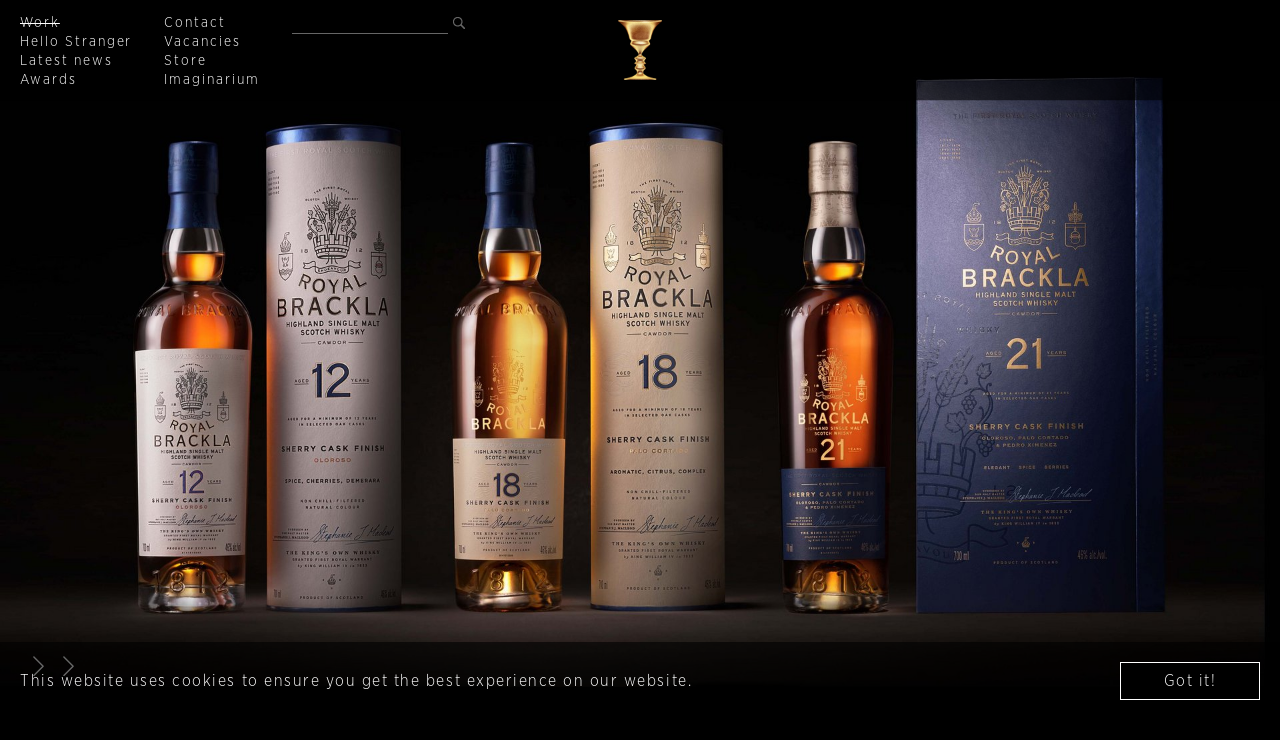

--- FILE ---
content_type: text/html; charset=utf-8
request_url: https://www.strangerandstranger.com/work/royal-brackla-scotch-whisky
body_size: 15757
content:
<!DOCTYPE html>
<html dir="ltr" lang="en-uk">
<head>

<meta charset="utf-8">
<!-- 
	Based on the TYPO3 Bootstrap Package by Benjamin Kott - https://www.bootstrap-package.com/

	This website is powered by TYPO3 - inspiring people to share!
	TYPO3 is a free open source Content Management Framework initially created by Kasper Skaarhoj and licensed under GNU/GPL.
	TYPO3 is copyright 1998-2026 of Kasper Skaarhoj. Extensions are copyright of their respective owners.
	Information and contribution at https://typo3.org/
-->


<link rel="shortcut icon" href="/typo3conf/ext/stranger_stranger/Resources/Public/Icons/favicon.ico" type="image/vnd.microsoft.icon">
<title>Royal Brackla Scotch Whisky packaging and branding by Stranger &amp; Stranger - Stranger and Stranger</title>
<meta http-equiv="x-ua-compatible" content="IE=edge" />
<meta name="generator" content="TYPO3 CMS" />
<meta name="description" content="We're Stranger &amp; Stranger. We create sexy drinks packaging and brands that people can't put down. Take a look at what we do. Don't fit in, stand out™" />
<meta name="viewport" content="width=device-width, initial-scale=1, minimum-scale=1" />
<meta name="robots" content="INDEX, FOLLOW" />
<meta property="og:title" content="Royal Brackla Scotch Whisky packaging and branding by Stranger &amp; Stranger" />
<meta property="og:description" content="Royal Brackla, based in the Cawdor Estate, became the first Scotch to ever receive a royal warrant. So what better way to show such an incredible heritage, make it regal and stand tall." />
<meta name="twitter:card" content="summary" />
<meta name="twitter:title" content="Royal Brackla Scotch Whisky packaging and branding by Stranger &amp; Stranger" />
<meta name="twitter:description" content="Royal Brackla, based in the Cawdor Estate, became the first Scotch to ever receive a royal warrant. So what better way to show such an incredible heritage, make it regal and stand tall." />
<meta name="apple-mobile-web-app-capable" content="no" />
<meta name="google" content="notranslate" />

<link rel="stylesheet" type="text/css" href="/typo3temp/assets/compressed/frontend.min-3f1d9e73dc48f7ede53665354619ed08.css?1742491129" media="all">
<link rel="stylesheet" type="text/css" href="/typo3temp/assets/compressed/theme-c3c237a7efec2983331701cc90523cd9217f7bdef7cced9eb835635d38699023-c067181072e5877cc77674953c46d515.css?1764926098" media="all">
<link rel="stylesheet" type="text/css" href="https://unpkg.com/swiper/swiper-bundle.min.css" media="all">
<link rel="stylesheet" type="text/css" href="/typo3temp/assets/compressed/f32c82e3a8-8631cf2e210fb83199f94de5d76fc69d.css?1736794328" media="all">


<script src="/typo3temp/assets/compressed/modernizr.min-df5c731b4e92e9876f58e80bdc2ffe63.js?1742491129" async="async"></script>

<script>
/*<![CDATA[*/
/*TS_inlineJS*/

        initJS = [];
        let vh = window.innerHeight * 0.01;
        document.documentElement.style.setProperty('--vh', `${vh}px`);
        window.addEventListener('resize', () => {
          let vh = window.innerHeight * 0.01;
          document.documentElement.style.setProperty('--vh', `${vh}px`);
        });


/*]]>*/
</script>

<!-- Google Tag Manager -->
<script>(function(w,d,s,l,i){w[l]=w[l]||[];w[l].push({'gtm.start':
new Date().getTime(),event:'gtm.js'});var f=d.getElementsByTagName(s)[0],
j=d.createElement(s),dl=l!='dataLayer'?'&l='+l:'';j.async=true;j.src=
'https://www.googletagmanager.com/gtm.js?id='+i+dl;f.parentNode.insertBefore(j,f);
})(window,document,'script','dataLayer','GTM-585G9KC');</script>
<!-- End Google Tag Manager -->    <!--favicon-->
        <link rel="apple-touch-icon" sizes="180x180" href="/typo3conf/ext/stranger_stranger/Resources/Public/Icons/apple-touch-icon.png">
        <link rel="icon" type="image/png" sizes="32x32" href="/typo3conf/ext/stranger_stranger/Resources/Public/Icons/favicon-32x32.png">
        <link rel="icon" type="image/png" sizes="16x16" href="/typo3conf/ext/stranger_stranger/Resources/Public/Icons/favicon-16x16.png">
        <link rel="manifest" href="/typo3conf/ext/stranger_stranger/Resources/Public/Icons/site.webmanifest">
        <link rel="shortcut icon" href="/typo3conf/ext/stranger_stranger/Resources/Public/Icons/favicon.ico">
        <meta name="msapplication-TileColor" content="#090c09">
        <meta name="msapplication-config" content="/typo3conf/ext/stranger_stranger/Resources/Public/Icons/browserconfig.xml">
        <meta name="theme-color" content="#090c09">
        <meta name="google-site-verification" content="_3oApiJ5RZD1i0lxWgLABEGQUG3OzJ5W-AxsfSHvYq8" />
    <!--end favicon-->
<link rel="canonical" href="https://www.strangerandstranger.com/work/royal-brackla-scotch-whisky"/>

<script>WebFontConfig={"custom":{"urls":["\/typo3conf\/ext\/bootstrap_package\/Resources\/Public\/Fonts\/bootstrappackageicon.min.css"],"families":["BootstrapPackageIcon"]},"timeout":1000};(function(d){var wf=d.createElement('script'),s=d.scripts[0];wf.src='/typo3conf/ext/bootstrap_package/Resources/Public/Contrib/webfontloader/webfontloader.js';wf.async=false;s.parentNode.insertBefore(wf,s);})(document);</script>
</head>
<body id="p207" class="page-207 pagelevel-2 language-0 backendlayout-simple layout-default">
<!-- Google Tag Manager (noscript) -->
<noscript><iframe src="https://www.googletagmanager.com/ns.html?id=GTM-585G9KC"
height="0" width="0" style="display:none;visibility:hidden"></iframe></noscript>
<!-- End Google Tag Manager (noscript) -->
<div id="top"></div><div class="body-bg body-bg-top "><div id="cookieconsent"><span data-cookieconsent-setting="cookie.expiryDays" data-cookieconsent-value="365"></span><span data-cookieconsent-setting="content.header" data-cookieconsent-value="Cookies used on the website!"></span><span data-cookieconsent-setting="content.message" data-cookieconsent-value="This website uses cookies to ensure you get the best experience on our website."></span><span data-cookieconsent-setting="content.dismiss" data-cookieconsent-value="Got it!"></span><span data-cookieconsent-setting="content.allow" data-cookieconsent-value="Allow cookies"></span><span data-cookieconsent-setting="content.deny" data-cookieconsent-value="Decline"></span><span data-cookieconsent-setting="content.link" data-cookieconsent-value="Learn more"></span><span data-cookieconsent-setting="content.href" data-cookieconsent-value=""></span><span data-cookieconsent-setting="layout" data-cookieconsent-value="basic"></span><span data-cookieconsent-setting="type" data-cookieconsent-value="info"></span><span data-cookieconsent-setting="position" data-cookieconsent-value="bottom"></span><span data-cookieconsent-setting="revokable" data-cookieconsent-value="0"></span><span data-cookieconsent-setting="static" data-cookieconsent-value="0"></span><span data-cookieconsent-setting="location" data-cookieconsent-value="0"></span><span data-cookieconsent-setting="law.countryCode" data-cookieconsent-value=""></span><span data-cookieconsent-setting="law.regionalLaw" data-cookieconsent-value="1"></span></div><a class="sr-only sr-only-focusable" href="#page-content"><span>Skip to main content</span></a><header id="page-header" class="bp-page-header navbar navbar-mainnavigation navbar-inverse  navbar-transition navbar-has-image navbar-top
    navbar-fixed-top
"><div class="container-fluid"><nav id="mainnavigation" class="collapse navbar-collapse  w-100 order-1 order-lg-0"><ul class="navbar-nav"><li class="nav-item active"><a href="/" id="nav-item-68"
                       class="nav-link"  title="Work"><span class="nav-link-text">Work</span></a></li><li class="nav-item"><a href="/hello-stranger" id="nav-item-23"
                       class="nav-link"  title="Hello Stranger"><span class="nav-link-text">Hello Stranger</span></a></li><li class="nav-item"><a href="/latest-news" id="nav-item-40"
                       class="nav-link"  title="Latest news"><span class="nav-link-text">Latest news</span></a></li><li class="nav-item"><a href="/awards" id="nav-item-5"
                       class="nav-link"  title="Awards"><span class="nav-link-text">Awards</span></a></li><li class="nav-item"><a href="/contact" id="nav-item-6"
                       class="nav-link"  title="Contact"><span class="nav-link-text">Contact</span></a></li><li class="nav-item"><a href="/vacancies" id="nav-item-267"
                       class="nav-link"  title="Vacancies"><span class="nav-link-text">Vacancies</span></a></li><li class="nav-item"><a href="https://www.strangerstuff.com/" id="nav-item-66"
                       class="nav-link"  title="Store"><span class="nav-link-text">Store</span></a></li><li class="nav-item"><a href="/imaginarium" id="nav-item-476"
                       class="nav-link"  title="Imaginarium"><span class="nav-link-text">Imaginarium</span></a></li><li class="nav-item search-li"><form method="get" id="form_kesearch_searchfield" name="form_kesearch_searchfield" action="/search/"><input type="text" id="ke_search_searchfield_sword" name="tx_kesearch_pi1[sword]" placeholder="" /><button type="submit" id="ke_search_searchfield_submit" alt="Find"><svg version="1.1" xmlns="http://www.w3.org/2000/svg" width="1024" height="1024" viewBox="0 0 1024 1024"><title></title><path fill="#fff" d="M611.073 684.076c-50.704 36.132-112.746 57.382-179.751 57.382-171.26 0-310.094-138.834-310.094-310.094s138.834-310.094 310.094-310.094c171.26 0 310.094 138.834 310.094 310.094 0 67.005-21.251 129.044-57.382 179.751l203.743 203.743c20.072 20.072 19.905 52.189-0.006 72.1l-0.855 0.855c-19.86 19.86-52.192 19.917-72.1 0.006l-203.743-203.743zM431.322 668.494c130.964 0 237.13-106.166 237.13-237.13s-106.166-237.13-237.13-237.13c-130.964 0-237.13 106.166-237.13 237.13s106.166 237.13 237.13 237.13v0z"></path></svg></button></form></form></li></ul></nav><div class="d-flex w-100 order-0"><div class="w-100"><button class="navbar-toggler collapsed" type="button" data-toggle="collapse" data-target="#mainnavigation" aria-expanded="false"
                        aria-label="Toggle navigation">
                    Menu
                </button></div><a class="navbar-brand  text-center w-100 navbar-brand-image" title="Stranger &amp;amp; Stranger" href="/"><img class="navbar-brand-logo-normal" src="/typo3conf/ext/stranger_stranger/Resources/Public/Images/Chalice.png" alt="Stranger &amp;amp; Stranger" height="90"
                             width="66"><img class="navbar-brand-logo-inverted" src="/typo3conf/ext/stranger_stranger/Resources/Public/Images/Chalice.png" alt="Stranger &amp;amp; Stranger"
                                 height="90" width="66"></a><div class="w-100"></div></div><span class="w-100"><div class="locations"><a href="/contact">
                    London
                    New York
                    San Francisco
                </a></div></span></div></header><div id="page-content" class="bp-page-content main-section"><!--TYPO3SEARCH_begin--><div class="frame-layout-0"><a id="c843"></a><div id="carousel-843" class="swiper-container carousel carousel-fullscreen carousel-fade"><!-- Additional required wrapper --><div class="swiper-wrapper"><div class="swiper-slide item active carousel-item-type carousel-item-type-background_image"
                         data-itemno="0" style="
                        background-color: #333333;
                    "><div class="carousel-backgroundimage-container"><div id="carousel-backgroundimage-843-751" class="carousel-backgroundimage"><style>#carousel-backgroundimage-843-751 { background-image: url('/fileadmin/_processed_/d/a/csm_royal_brackla_new_2_4341846ff7.jpg'); } @media (min-width: 576px) { #carousel-backgroundimage-843-751 { background-image: url('/fileadmin/_processed_/d/a/csm_royal_brackla_new_2_d0dffd60c3.jpg'); } } @media (min-width: 768px) { #carousel-backgroundimage-843-751 { background-image: url('/fileadmin/_processed_/d/a/csm_royal_brackla_new_2_1f3ce2446b.jpg'); } } @media (min-width: 992px) { #carousel-backgroundimage-843-751 { background-image: url('/fileadmin/_processed_/d/a/csm_royal_brackla_new_2_3f06cfee5c.jpg'); } } @media (min-width: 1200px) { #carousel-backgroundimage-843-751 { background-image: url('/fileadmin/_processed_/d/a/csm_royal_brackla_new_2_2ef1d677ad.jpg'); } } </style></div></div><div class="carousel-content"></div></div><div class="swiper-slide item carousel-item-type carousel-item-type-background_image"
                         data-itemno="1" style="
                        background-color: #333333;
                    "><div class="carousel-backgroundimage-container"><div id="carousel-backgroundimage-843-752" class="carousel-backgroundimage"><style>#carousel-backgroundimage-843-752 { background-image: url('/fileadmin/_processed_/a/7/csm_royal_brackla_new_3_5a28468093.jpg'); } @media (min-width: 576px) { #carousel-backgroundimage-843-752 { background-image: url('/fileadmin/_processed_/a/7/csm_royal_brackla_new_3_5383ca210a.jpg'); } } @media (min-width: 768px) { #carousel-backgroundimage-843-752 { background-image: url('/fileadmin/_processed_/a/7/csm_royal_brackla_new_3_b4f432cc4f.jpg'); } } @media (min-width: 992px) { #carousel-backgroundimage-843-752 { background-image: url('/fileadmin/_processed_/a/7/csm_royal_brackla_new_3_540863f7fd.jpg'); } } @media (min-width: 1200px) { #carousel-backgroundimage-843-752 { background-image: url('/fileadmin/_processed_/a/7/csm_royal_brackla_new_3_ffe8a8c6f1.jpg'); } } </style></div></div><div class="carousel-content"></div></div><div class="swiper-slide item carousel-item-type carousel-item-type-background_image"
                         data-itemno="2" style="
                        background-color: #333333;
                    "><div class="carousel-backgroundimage-container"><div id="carousel-backgroundimage-843-753" class="carousel-backgroundimage"><style>#carousel-backgroundimage-843-753 { background-image: url('/fileadmin/_processed_/0/a/csm_royal_brackla_new_4_1420b2f6d2.jpg'); } @media (min-width: 576px) { #carousel-backgroundimage-843-753 { background-image: url('/fileadmin/_processed_/0/a/csm_royal_brackla_new_4_5bc539af4d.jpg'); } } @media (min-width: 768px) { #carousel-backgroundimage-843-753 { background-image: url('/fileadmin/_processed_/0/a/csm_royal_brackla_new_4_032592b75c.jpg'); } } @media (min-width: 992px) { #carousel-backgroundimage-843-753 { background-image: url('/fileadmin/_processed_/0/a/csm_royal_brackla_new_4_3f0fc34710.jpg'); } } @media (min-width: 1200px) { #carousel-backgroundimage-843-753 { background-image: url('/fileadmin/_processed_/0/a/csm_royal_brackla_new_4_09064a2c49.jpg'); } } </style></div></div><div class="carousel-content"></div></div><div class="swiper-slide item carousel-item-type carousel-item-type-background_image"
                         data-itemno="3" style="
                        background-color: #333333;
                    "><div class="carousel-backgroundimage-container"><div id="carousel-backgroundimage-843-754" class="carousel-backgroundimage"><style>#carousel-backgroundimage-843-754 { background-image: url('/fileadmin/_processed_/4/1/csm_royal_brackla_new_5_4bc6ba87ab.jpg'); } @media (min-width: 576px) { #carousel-backgroundimage-843-754 { background-image: url('/fileadmin/_processed_/4/1/csm_royal_brackla_new_5_251546d980.jpg'); } } @media (min-width: 768px) { #carousel-backgroundimage-843-754 { background-image: url('/fileadmin/_processed_/4/1/csm_royal_brackla_new_5_07abf090e1.jpg'); } } @media (min-width: 992px) { #carousel-backgroundimage-843-754 { background-image: url('/fileadmin/_processed_/4/1/csm_royal_brackla_new_5_93c7db5a74.jpg'); } } @media (min-width: 1200px) { #carousel-backgroundimage-843-754 { background-image: url('/fileadmin/_processed_/4/1/csm_royal_brackla_new_5_3f27e514e3.jpg'); } } </style></div></div><div class="carousel-content"></div></div></div><!--            <div class="swiper-pagination"></div>--><div class="swiper-button-prev"></div><div class="swiper-button-next"></div><div class="swiper-scrollbar"></div></div><script>
            initJS.push(function(){
                var uid = '#carousel-' + 843;
                var swiper = new Swiper(uid, {
                    effect: 'fade',
                    loop:  1,
                    // pagination: {
                    //     el: '.swiper-pagination',
                    //     type: 'fraction',
                    // },
                    navigation: {
                        nextEl: '.swiper-button-next',
                        prevEl: '.swiper-button-prev',
                    },
                });
            });
        </script></div><div class="section section-default"><div id="c847" class="frame frame-default frame-type-text frame-layout-31 frame-background-none frame-no-backgroundimage frame-space-before-none frame-space-after-none"><div class="frame-container"><div class="frame-inner"><header class="frame-header"><h1 class="element-header "><span>Royal Brackla Scotch Whisky</span></h1></header><p>Royal Brackla, based in the Cawdor Estate, became the first Scotch to ever receive a royal warrant. So what better way to show such an incredible heritage, make it regal and stand tall.</p></div></div></div><div id="c846" class="frame frame-default frame-type-menu_pages frame-layout-21 frame-background-none frame-no-backgroundimage frame-space-before-none frame-space-after-none"><div class="frame-container"><div class="frame-inner"><header class="frame-header"><h4 class="element-header "><span>More Scotch Whisky brands</span></h4></header><div id="carousel-846" class="swiper-container carousel-case-studies"><div class="swiper-wrapper"><div class="postlist__post swiper-slide"><a href="/work/invergordon-scotch-whisky"><img class="img-case" src="/fileadmin/_processed_/1/f/csm_invergordon_1_2d773c3066.jpg" width="600" height="600" alt="" /></a><h2 class="postlist__posttitle" itemprop="name"><a href="/work/invergordon-scotch-whisky">Invergordon Scotch Whisky</a></h2><a href="/work/invergordon-scotch-whisky" class="link-arrow-p"><p class="postlist__postdescription" itemprop="description">Our packaging and branding for this new range from Invergordon reflects the unique 1960s character of the&hellip;</p></a></div><div class="postlist__post swiper-slide"><a href="/work/aberfeldy-scotch-whisky"><img class="img-case" src="/fileadmin/_processed_/8/0/csm_aberfeldy_goldtin_1x1_116c03025b.jpg" width="600" height="600" alt="" /></a><h2 class="postlist__posttitle" itemprop="name"><a href="/work/aberfeldy-scotch-whisky">Aberfeldy Scotch Whisky</a></h2><a href="/work/aberfeldy-scotch-whisky" class="link-arrow-p"><p class="postlist__postdescription" itemprop="description">A before and after that restores Aberfeldy’s Scotch credentials with a liquid gold strategy.</p></a></div><div class="postlist__post swiper-slide"><a href="/work/arran-scotch-whisky"><img class="img-case" src="/fileadmin/_processed_/1/4/csm_arran_2_0be8766f0c.jpg" width="600" height="600" alt="" /></a><h2 class="postlist__posttitle" itemprop="name"><a href="/work/arran-scotch-whisky">Arran Scotch Whisky</a></h2><a href="/work/arran-scotch-whisky" class="link-arrow-p"><p class="postlist__postdescription" itemprop="description">With a unique shaped island, a pair of nesting eagles and mountain waterfalls, all the inspirational element&hellip;</p></a></div><div class="postlist__post swiper-slide"><a href="/work/aultmore-scotch-whisky"><img class="img-case" src="/fileadmin/_processed_/3/5/csm_aultmore_21_2_59d625f294.jpg" width="600" height="600" alt="" /></a><h2 class="postlist__posttitle" itemprop="name"><a href="/work/aultmore-scotch-whisky">Aultmore Scotch Whisky</a></h2><a href="/work/aultmore-scotch-whisky" class="link-arrow-p"><p class="postlist__postdescription" itemprop="description">A rare Speyside malt known locally as “a nip of the Buckie Road”. The distillery’s water filters down through&hellip;</p></a></div><div class="postlist__post swiper-slide"><a href="/work/compass-box-stranger-stranger-collaboration-scotch-whisky"><img class="img-case" src="/fileadmin/_processed_/4/f/csm_cb_s_s_collaboration_4_2529860370.jpg" width="600" height="600" alt="" /></a><h2 class="postlist__posttitle" itemprop="name"><a href="/work/compass-box-stranger-stranger-collaboration-scotch-whisky">Compass Box Stranger &amp; Stranger Collaboration Scotch Whisky</a></h2><a href="/work/compass-box-stranger-stranger-collaboration-scotch-whisky" class="link-arrow-p"><p class="postlist__postdescription" itemprop="description">We’ve been doing Compass Box labels for a decade so John Glaser created a special expression to celebrate.
</p></a></div><div class="postlist__post swiper-slide"><a href="/work/compass-box-spice-tree-scotch-whisky"><img class="img-case" src="/fileadmin/_processed_/6/f/csm_cb_spice_tree_2_a30ae2bbf5.jpg" width="600" height="600" alt="" /></a><h2 class="postlist__posttitle" itemprop="name"><a href="/work/compass-box-spice-tree-scotch-whisky">Compass Box Spice Tree Scotch Whisky</a></h2><a href="/work/compass-box-spice-tree-scotch-whisky" class="link-arrow-p"><p class="postlist__postdescription" itemprop="description">Compass Box are the bad boys of Scotch Whisky making and run by a true maverick who pushes the boundaries of&hellip;</p></a></div><div class="postlist__post swiper-slide"><a href="/work/compass-box-the-general-scotch-whisky"><img class="img-case" src="/fileadmin/_processed_/7/7/csm_Compass-Box-General-2x1_9f984fd075.jpg" width="600" height="600" alt="" /></a><h2 class="postlist__posttitle" itemprop="name"><a href="/work/compass-box-the-general-scotch-whisky">Compass Box The General Scotch Whisky</a></h2><a href="/work/compass-box-the-general-scotch-whisky" class="link-arrow-p"><p class="postlist__postdescription" itemprop="description">The General is Compass Box’s heavyweight icon whisky. A long, long time ago two parcels of scotch were blended&hellip;</p></a></div><div class="postlist__post swiper-slide"><a href="/work/compass-box-menagerie"><img class="img-case" src="/fileadmin/_processed_/d/2/csm_menagerie_2_cf13a5bb94.jpg" width="600" height="600" alt="" /></a><h2 class="postlist__posttitle" itemprop="name"><a href="/work/compass-box-menagerie">Compass Box Menagerie</a></h2><a href="/work/compass-box-menagerie" class="link-arrow-p"><p class="postlist__postdescription" itemprop="description">Exactly that, a diverse collection of Scotch malt whiskies – from the wilder side.</p></a></div><div class="postlist__post swiper-slide"><a href="/work/craigellachie-scotch-whisky"><img class="img-case" src="/fileadmin/_processed_/5/2/csm_craigellachie51_3_c8477a0782.jpg" width="600" height="600" alt="" /></a><h2 class="postlist__posttitle" itemprop="name"><a href="/work/craigellachie-scotch-whisky">Craigellachie Scotch Whisky</a></h2><a href="/work/craigellachie-scotch-whisky" class="link-arrow-p"><p class="postlist__postdescription" itemprop="description">Steadfastly still using worm tubs to this day (snaking copper condensers) to add sulphurous ballast to the&hellip;</p></a></div><div class="postlist__post swiper-slide"><a href="/work/glenglassaugh-scotch-whisky"><img class="img-case" src="/fileadmin/_processed_/0/8/csm_glenglassaugh_1_7103d209d9.jpg" width="600" height="600" alt="" /></a><h2 class="postlist__posttitle" itemprop="name"><a href="/work/glenglassaugh-scotch-whisky">Glenglassaugh Scotch Whisky</a></h2><a href="/work/glenglassaugh-scotch-whisky" class="link-arrow-p"><p class="postlist__postdescription" itemprop="description">The true Coastal Malt collection with a reimagined bespoke bottle, branding and gift cartons to reflect the&hellip;</p></a></div><div class="postlist__post swiper-slide"><a href="/work/dewars-scotch-whisky"><img class="img-case" src="/fileadmin/_processed_/7/3/csm_dewars_double-1x1_b7ebc7080a.jpg" width="600" height="600" alt="" /></a><h2 class="postlist__posttitle" itemprop="name"><a href="/work/dewars-scotch-whisky">Dewar&#039;s Scotch Whisky</a></h2><a href="/work/dewars-scotch-whisky" class="link-arrow-p"><p class="postlist__postdescription" itemprop="description">Dewar’s is known for its pioneering blending process of double ageing and pursuit of smoothness. What better&hellip;</p></a></div><div class="postlist__post swiper-slide"><a href="/work/woodsman-scotch-whisky"><img class="img-case" src="/fileadmin/_processed_/4/6/csm_woodsman_1_889a979798.jpg" width="600" height="600" alt="" /></a><h2 class="postlist__posttitle" itemprop="name"><a href="/work/woodsman-scotch-whisky">Woodsman Scotch Whisky</a></h2><a href="/work/woodsman-scotch-whisky" class="link-arrow-p"><p class="postlist__postdescription" itemprop="description">Not your everyday ‘traditional’ Scotch NPD, a category disrupter with a wood-driven flavour character.</p></a></div><div class="postlist__post swiper-slide"><a href="/work/woolf-drinks-scotch-whisky"><img class="img-case" src="/fileadmin/_processed_/7/8/csm_woolf001_2_6c0d2fc4ca.jpg" width="600" height="600" alt="" /></a><h2 class="postlist__posttitle" itemprop="name"><a href="/work/woolf-drinks-scotch-whisky">Woolf Drinks Scotch Whisky</a></h2><a href="/work/woolf-drinks-scotch-whisky" class="link-arrow-p"><p class="postlist__postdescription" itemprop="description">With sharp instincts and a deep desire to hunt down the very best single casks this brand is no wolf in&hellip;</p></a></div><div class="postlist__post swiper-slide"><a href="/work/isle-of-raasay-scotch-whisky"><img class="img-case" src="/fileadmin/_processed_/2/0/csm_isle_of_raasay1_c6721c5a4f.jpg" width="600" height="600" alt="" /></a><h2 class="postlist__posttitle" itemprop="name"><a href="/work/isle-of-raasay-scotch-whisky">Isle of Raasay Scotch Whisky</a></h2><a href="/work/isle-of-raasay-scotch-whisky" class="link-arrow-p"><p class="postlist__postdescription" itemprop="description">Pioneering whisky from a pioneering island distillery. A bespoke bottle and a brand visual identity that&hellip;</p></a></div><div class="postlist__post swiper-slide"><a href="/work/whyte-mackay-50-year-old-scotch-whisky"><img class="img-case" src="/fileadmin/_processed_/7/3/csm_w_m_50yo_4_d45c79cf68.jpg" width="600" height="600" alt="" /></a><h2 class="postlist__posttitle" itemprop="name"><a href="/work/whyte-mackay-50-year-old-scotch-whisky">Whyte &amp; Mackay 50 Year Old – Rare Edition Scotch Whisky</a></h2><a href="/work/whyte-mackay-50-year-old-scotch-whisky" class="link-arrow-p"><p class="postlist__postdescription" itemprop="description">Rare, because this bottle was not available for sale, it was only available for competition winners to&hellip;</p></a></div><div class="postlist__post swiper-slide"><a href="/work/compass-box-no-name-3-scotch-whisky"><img class="img-case" src="/fileadmin/_processed_/c/7/csm_cb_no_name_3_2_924ce18a9b.jpg" width="600" height="600" alt="" /></a><h2 class="postlist__posttitle" itemprop="name"><a href="/work/compass-box-no-name-3-scotch-whisky">Compass Box No Name #3 Scotch Whisky</a></h2><a href="/work/compass-box-no-name-3-scotch-whisky" class="link-arrow-p"><p class="postlist__postdescription" itemprop="description">The third in the No Name series, this is rock opera where aromas approach and recede, rise and fall.
</p></a></div><div class="postlist__post swiper-slide"><a href="/work/compass-box-vellichor-scotch-whisky"><img class="img-case" src="/fileadmin/_processed_/9/2/csm_vellichor_1_ab00a09866.jpg" width="600" height="600" alt="" /></a><h2 class="postlist__posttitle" itemprop="name"><a href="/work/compass-box-vellichor-scotch-whisky">Compass Box Vellichor Scotch Whisky</a></h2><a href="/work/compass-box-vellichor-scotch-whisky" class="link-arrow-p"><p class="postlist__postdescription" itemprop="description">’Vellichor, noun - the scent of second-hand bookshops’. Whiskies, like old books, contain their own stories.</p></a></div><div class="postlist__post swiper-slide"><a href="/work/compass-box-ultramarine"><img class="img-case" src="/fileadmin/_processed_/9/6/csm_cb_ultramarine_1_177eb76bb6.jpg" width="600" height="600" alt="" /></a><h2 class="postlist__posttitle" itemprop="name"><a href="/work/compass-box-ultramarine">Compass Box Ultramarine</a></h2><a href="/work/compass-box-ultramarine" class="link-arrow-p"><p class="postlist__postdescription" itemprop="description">The first of a quartet of extinct blends from Compass Box. The name and flavour profile alludes to a deluxe&hellip;</p></a></div><div class="postlist__post swiper-slide"><a href="/work/lagg-scotch-whisky"><img class="img-case" src="/fileadmin/_processed_/d/f/csm_lagg_3_fc59d7e9b0.jpg" width="600" height="600" alt="" /></a><h2 class="postlist__posttitle" itemprop="name"><a href="/work/lagg-scotch-whisky">Lagg Scotch Whisky</a></h2><a href="/work/lagg-scotch-whisky" class="link-arrow-p"><p class="postlist__postdescription" itemprop="description">From the small Isle of Arran, one island with two distilleries and two big flavour profiles. Lagg is the new&hellip;</p></a></div><div class="postlist__post swiper-slide"><a href="/work/compass-box-art-and-decadence-scotch-whisky"><img class="img-case" src="/fileadmin/_processed_/5/7/csm_artanddecadence_2_ee232da151.jpg" width="600" height="600" alt="" /></a><h2 class="postlist__posttitle" itemprop="name"><a href="/work/compass-box-art-and-decadence-scotch-whisky">Compass Box Art and Decadence Scotch Whisky</a></h2><a href="/work/compass-box-art-and-decadence-scotch-whisky" class="link-arrow-p"><p class="postlist__postdescription" itemprop="description">Limited edition packaging for the latest range addition from Compass Box. Celebrating the art of complex&hellip;</p></a></div><div class="postlist__post swiper-slide"><a href="/work/scapa-scotch-whisky"><img class="img-case" src="/fileadmin/_processed_/0/e/csm_scapa_8_59f722ec4e.jpg" width="600" height="600" alt="" /></a><h2 class="postlist__posttitle" itemprop="name"><a href="/work/scapa-scotch-whisky">Scapa Scotch Whisky</a></h2><a href="/work/scapa-scotch-whisky" class="link-arrow-p"><p class="postlist__postdescription" itemprop="description">A whisky shaped by the raw, untamed elements of Orkney and crafted with intention on the shores of Scapa Flow.&hellip;</p></a></div></div><div class="swiper-button-prev"></div><div class="swiper-button-next"></div></div><script>
                    initJS.push(function(){
                        var uid = '#carousel-' + 846;
                        console.log(uid);
                        var swiper846 = new Swiper(uid, {
                            slidesPerView: 1,
                            spaceBetween: 0,
                            loop: false,
                            navigation: {
                                nextEl: '.swiper-button-next',
                                prevEl: '.swiper-button-prev',
                            },
                            breakpoints: {
                                640: {
                                    slidesPerView: 1,
                                    spaceBetween: 0,
                                },
                                768: {
                                    slidesPerView: 3,
                                    spaceBetween: 0,
                                },
                                1024: {
                                    slidesPerView: 4,
                                    spaceBetween: 0,
                                }
                            },
                            on: {
                                init: function() {
                                    checkArrow846(this);
                                },
                                resize: function () {
                                    checkArrow846(this);
                                }
                            }
                        });
                        function checkArrow846(swiper) {
                            var $swiperPrev = $('#carousel-846').find('.swiper-button-prev');
                            var $swiperNext = $('#carousel-846').find('.swiper-button-next');
                            if ( window.innerWidth < 1024  ) {
                                if(swiper.slides.length >2 )
                                {
                                    console.log(1);
                                    $swiperPrev.show();
                                    $swiperNext.show();
                                }
                                else {
                                    $swiperPrev.hide();
                                    $swiperNext.hide();
                                }
                            } else {
                                if(swiper.slides.length >4)
                                {
                                    $swiperPrev.show();
                                    $swiperNext.show();
                                    console.log(3);
                                }
                                else {
                                    $swiperPrev.hide();
                                    $swiperNext.hide();
                                    console.log(4);
                                }
                            }
                        }
                    });
                </script></div></div></div></div><!--TYPO3SEARCH_end--></div><footer id="page-footer" class="bp-page-footer"><section class="section footer-section footer-section-meta"><div class="frame frame-background-none frame-space-before-none frame-space-after-none"><div class="frame-container"><div class="row"><div class="col-12 col-md-6 offset-md-3"><div class="slogan">
                            DON’T FIT IN. STAND OUT. ™
<!--                            <svg xmlns="http://www.w3.org/2000/svg" viewBox="0 0 875.8 44.5">--><!--                                <path d="M0 .6h10.2C20.7.6 28 8.3 28 19.4v.4c0 11.2-7.3 18.9-17.8 18.9H0V.6zm2.7 2.5v33.1h7.4c9.1 0 15.1-6.7 15.1-16.3v-.4c0-9.6-6-16.4-15.2-16.4H2.7zm41.2 16.8v-.4C43.9 8.4 50.4 0 60 0s16 8.3 16 19.4v.4c0 11.1-6.5 19.5-16 19.5-9.6 0-16.1-8.3-16.1-19.4zm29.3 0v-.4c0-9.8-5.7-17-13.3-17-7.7 0-13.3 7.1-13.3 16.9v.4c0 9.8 5.7 17 13.3 17 7.7 0 13.3-7.2 13.3-16.9zM93.7.6h2.6l21.9 32.8V.6h2.6v38.1h-2.2L96.3 5.1v33.6h-2.6V.6zm44.7 9c2.3-1.1 3.1-2.3 2.9-4.4h-1.5V.6h3.5v4c0 3.4-1.2 5.1-4.4 6.4l-.5-1.4zm31.5-6.5h-11.1V.6h25v2.5h-11.2v35.6h-2.7V3.1zm54-2.5h22.5v2.5h-19.7v15.7h17.7v2.5h-17.7v17.4H224V.6h-.1zm38.8 0h2.7v38.1h-2.7V.6zm30 2.5h-11.1V.6h25v2.5h-11.2v35.6h-2.7V3.1zM347.1.6h2.7v38.1h-2.7V.6zm22.1 0h2.6l21.9 32.8V.6h2.6v38.1h-2.2L371.8 5.1v33.6h-2.6V.6zm44.4 42.5c2.3-1.1 3.1-2.3 2.9-4.4H415v-4.6h3.5v4c0 3.4-1.2 5.1-4.4 6.4l-.5-1.4zm44.3-9.2l1.8-2.1c3.4 3.2 6.7 4.9 11.2 4.9 5.1 0 8.6-3.2 8.6-7.3v-.1c0-3.6-1.7-5.9-9.2-8.5-8.3-3-10.9-6-10.9-10.9v-.2c0-5.4 4.6-9.6 11-9.6 4.4 0 7.8 1.3 11.1 4.1l-1.7 2.2c-3-2.7-6.1-3.8-9.5-3.8-5 0-8.2 3.1-8.2 6.9v.1c0 3.7 1.8 6 9.5 8.6 8.2 3 10.6 6.1 10.6 10.9v.1c0 5.8-4.8 10-11.4 10-4.9 0-9-1.6-12.9-5.3zm50.2-30.8H497V.6h25v2.5h-11.2v35.6h-2.7V3.1zM545.6.3h2.7l14.8 38.4h-2.9l-4-10.7h-18.7l-4 10.7h-2.8L545.6.3zm9.6 25.3l-8.3-21.9-8.4 21.9h16.7zm24-25h2.6l21.9 32.8V.6h2.6v38.1h-2.2L581.8 5.1v33.6h-2.6V.6zm46.5 0h10.2c10.5 0 17.8 7.7 17.8 18.8v.4c0 11.2-7.3 18.9-17.8 18.9h-10.2V.6zm2.7 2.5v33.1h7.4c9.1 0 15.1-6.7 15.1-16.3v-.4c0-9.6-6-16.4-15.2-16.4h-7.3zm65 16.8v-.4C693.4 8.4 700 0 709.5 0s16 8.3 16 19.4v.4c0 11.1-6.5 19.5-16 19.5s-16.1-8.3-16.1-19.4zm29.4 0v-.4c0-9.8-5.7-17-13.3-17-7.7 0-13.3 7.1-13.3 16.9v.4c0 9.8 5.7 17 13.3 17 7.7 0 13.3-7.2 13.3-16.9zm20 4.8V.6h2.7v23.9c0 7.8 4.1 12.2 10.8 12.2 6.5 0 10.6-4.1 10.6-12.1V.6h2.7v23.9c0 9.5-5.4 14.8-13.4 14.8s-13.4-5.3-13.4-14.6zm53.7-21.6h-11.1V.6h25v2.5h-11.2v35.6h-2.7V3.1zm54.8-.7h-4.7V.6h11.2v1.8h-4.6v15.1h-1.8V2.4h-.1zm9.9-1.8h2l5.3 9.5 5.3-9.5h2v16.9H874V3.9l-5.4 9.6h-.3L863 3.9v13.5h-1.8V.6z" fill="#fff"/>--><!--                            </svg>--></div></div><div class="col-12 col-lg-6 offset-lg-3 mt-5"><ul class="nav navbar"><li ><a  href="/" title="Home">
                                      Home
                                    </a></li><li ><a  href="/" title="Work">
                                    Work
                                    </a></li><li ><a  href="/hello-stranger" title="Hello Stranger">
                                    Hello Stranger
                                    </a></li><li ><a  href="/latest-news" title="Latest news">
                                    Latest news
                                    </a></li><li ><a  href="/awards" title="Awards">
                                    Awards
                                    </a></li><li ><a  href="/contact" title="Contact">
                                    Contact
                                    </a></li><li ><a  href="/vacancies" title="Vacancies">
                                    Vacancies
                                    </a></li><li ><a  href="https://www.strangerstuff.com/" title="Store">
                                    Store
                                    </a></li><li ><a  href="/imaginarium" title="Imaginarium">
                                    Imaginarium
                                    </a></li></ul><ul class="nav navbar"><li>©Stranger & Stranger 2026</li><li ><a  href="/sitemap" title="Sitemap">
                                    Sitemap
                                    </a></li><li ><a  href="/privacy" title="Privacy">
                                    Privacy
                                    </a></li><li ><a  href="/terms-of-use" title="Terms of Use">
                                    Terms of Use
                                    </a></li><li ><a  href="https://www.wisetiger.co.uk/stranger-and-stranger/" target="_blank" title="Website by Wisetiger">
                                    Website by Wisetiger
                                    </a></li></ul></div><div class="col-12 col-lg-3 socials"><a href="https://www.linkedin.com/company/stranger-&-stranger/" target="_blank" class="linkedin"><!-- Generated by IcoMoon.io --><svg version="1.1" xmlns="http://www.w3.org/2000/svg" width="512" height="512" viewBox="0 0 512 512"><title></title><path fill="#000" d="M192 192h88.553v45.391h1.266c12.32-22.097 42.479-45.391 87.421-45.391 93.473 0 110.76 58.188 110.76 133.867v154.133h-92.305v-136.639c0-32.592-0.667-74.513-48.014-74.513-48.074 0-55.41 35.493-55.41 72.146v139.006h-92.271v-288z"></path><path fill="#000" d="M32 192h96v288h-96v-288z"></path><path fill="#000" d="M128 112c0 26.51-21.49 48-48 48s-48-21.49-48-48c0-26.51 21.49-48 48-48s48 21.49 48 48z"></path></svg></a><a href="https://www.instagram.com/therealstrangerandstranger" target="_blank" class="instagram"><!-- Generated by IcoMoon.io --><svg version="1.1" xmlns="http://www.w3.org/2000/svg" width="512" height="512" viewBox="0 0 512 512"><title></title><path fill="#000" d="M256 46.096c68.384 0 76.464 0.256 103.424 1.488 17.136 0.208 33.472 3.456 48.56 9.184 21.408 8.48 38.784 25.856 47.376 47.648 5.616 14.688 8.848 31.008 9.072 48.064 1.232 27.040 1.488 35.12 1.488 103.504s-0.256 76.464-1.488 103.424c-0.208 17.136-3.456 33.472-9.184 48.56-8.48 21.408-25.856 38.784-47.648 47.376-14.688 5.616-31.008 8.848-48.064 9.072-27.040 1.232-35.12 1.488-103.504 1.488s-76.464-0.256-103.424-1.488c-17.136-0.208-33.472-3.456-48.56-9.184-21.408-8.48-38.784-25.856-47.376-47.648-5.616-14.688-8.848-31.008-9.072-48.064-1.232-27.040-1.488-35.12-1.488-103.504s0.256-76.464 1.488-103.424c0.208-17.136 3.456-33.472 9.184-48.56 8.48-21.408 25.856-38.784 47.648-47.376 14.688-5.616 31.008-8.848 48.064-9.072 27.040-1.232 35.12-1.488 103.504-1.488zM256 0c-69.536 0-78.224 0.256-105.52 1.584-22.432 0.432-43.744 4.752-63.44 12.288-33.248 13.104-60.064 39.92-73.296 73.568-7.408 19.312-11.728 40.608-12.16 62.864-1.312 27.488-1.584 36.176-1.584 105.712s0.256 78.224 1.584 105.52c0.432 22.432 4.752 43.744 12.288 63.44 13.104 33.248 39.92 60.064 73.568 73.296 19.296 7.408 40.592 11.744 62.832 12.24 27.52 1.232 36.208 1.504 105.744 1.504s78.224-0.256 105.52-1.488c22.448-0.512 43.744-4.848 63.456-12.368 33.232-13.104 60.048-39.92 73.28-73.568 7.408-19.296 11.728-40.608 12.16-62.864 1.312-27.488 1.584-36.176 1.584-105.712s-0.256-78.224-1.584-105.52c-0.432-22.432-4.752-43.744-12.288-63.44-13.104-33.248-39.92-60.064-73.568-73.296-19.296-7.408-40.608-11.728-62.864-12.16-27.488-1.312-36.176-1.584-105.712-1.584v0zM256 124.576c-0.016 0-0.032 0-0.048 0-72.608 0-131.472 58.864-131.472 131.472s58.864 131.472 131.472 131.472c72.608 0 131.472-58.864 131.472-131.472 0-0.016 0-0.032 0-0.048s0-0.016 0-0.032c0-72.576-58.832-131.392-131.392-131.392-0.016 0-0.016 0-0.032 0zM256 341.328c-47.136 0-85.328-38.208-85.328-85.328s38.208-85.328 85.328-85.328c47.136 0 85.328 38.208 85.328 85.328 0 0 0 0.016 0 0.016 0 47.12-38.192 85.312-85.312 85.312 0 0-0.016 0-0.016 0zM423.328 119.312c0 16.976-13.76 30.72-30.72 30.72s-30.72-13.76-30.72-30.72c0-16.976 13.76-30.72 30.72-30.72 0.032 0 0.064 0 0.096 0 0 0 0 0 0 0 16.912 0 30.624 13.712 30.624 30.624 0 0.032 0 0.064 0 0.096z"></path></svg></a><a href="https://www.facebook.com/StrangerAndStranger/" target="_blank" class="facebook"><!-- Generated by IcoMoon.io --><svg version="1.1" xmlns="http://www.w3.org/2000/svg" width="256" height="512" viewBox="0 0 256 512"><title></title><path fill="#000" d="M259.296 0.304h-81.68s-112.992-10.368-112.992 112.4v65.616h-64.528l0.304 66.512h63.824l0.4 266.976h85.968v-266.976h84.672l24.528-66.512h-108.8v-56.144c0-0.080 0-0.16 0-0.256 0-17.76 14.4-32.16 32.16-32.16 1.28 0 2.544 0.080 3.792 0.224l71.648-0.016z"></path></svg></a></div></div></div></div></section></footer><a class="scroll-top" title="Scroll to top" href="#top"><span class="scroll-top-icon"></span></a></div><!--        <a class="getintouch" href="/contact">Get in touch</a>-->
<script src="/typo3temp/assets/compressed/jquery.min-246d9f6a24f50974f036140b5bcbfa57.js?1742491129"></script>
<script src="/typo3temp/assets/compressed/popper.min-aa2cff3182df206e0d5e6b57860a61ac.js?1742491129"></script>
<script src="/typo3temp/assets/compressed/bootstrap.min-e2ec88b22a795ac9ba1785ccb980eb4b.js?1742491129"></script>
<script src="/typo3temp/assets/compressed/hammer.min-65d169ec0f2a475fdf1f68bf395a212e.js?1742491129"></script>
<script src="/typo3temp/assets/compressed/photoswipe.min-53a8183750e9f6f40520283ea6952640.js?1742491129"></script>
<script src="/typo3temp/assets/compressed/photoswipe-ui-default.min-7f703af9419aa0f248a88eaa28486f9c.js?1742491129"></script>
<script src="/typo3temp/assets/compressed/bootstrap.accordion.min-34eb3dc8588b3628bc18c15c44b635f1.js?1742491129"></script>
<script src="/typo3temp/assets/compressed/bootstrap.form.min-67a3bc0d8c13c131969bf8d54bb84c67.js?1742491129"></script>
<script src="/typo3temp/assets/compressed/bootstrap.swipe.min-e2e7a63d2c5dc36264536252e65254f0.js?1742491129"></script>
<script src="/typo3temp/assets/compressed/bootstrap.popover.min-1cf7c9795a356eb445fa527e89eb1b9e.js?1742491129"></script>
<script src="/typo3temp/assets/compressed/bootstrap.smoothscroll.min-2349111a1ebea2bd3b6216c3924ec4e5.js?1742491129"></script>
<script src="/typo3temp/assets/compressed/bootstrap.lightbox.min-f9e50a3374110b403f7e015747d8e61f.js?1742491129"></script>
<script src="/typo3temp/assets/compressed/bootstrap.navbar.min-73c732d625923c16704f91b777d013f2.js?1742491129"></script>
<script src="/typo3temp/assets/compressed/cookieconsent.min-45ad508d39d45722fa7d17450772fdf4.js?1742491129"></script>
<script src="/typo3temp/assets/compressed/bootstrap.cookieconsent.min-45d162b197bff35336a2ef36b3ed7c51.js?1742491129"></script>
<script src="https://unpkg.com/isotope-layout@3/dist/isotope.pkgd.min.js"></script>
<script src="https://unpkg.com/swiper/swiper-bundle.min.js"></script>
<script src="/typo3temp/assets/compressed/scripts-163e90316539edb8591478350a410bf0.js?1742491129"></script>
<script>
/*<![CDATA[*/
/*TS_inlineFooter*/
            $(document).ready(function() {
                for (var ix = 0; ix < initJS.length; ix++)
                    initJS[ix]();
            });!function(e,t){"object"==typeof exports&&"undefined"!=typeof module?module.exports=t():"function"==typeof define&&define.amd?define(t):e.AOS=t()}(this,function(){"use strict";var e="undefined"!=typeof window?window:"undefined"!=typeof global?global:"undefined"!=typeof self?self:{},t="Expected a function",n=NaN,o="[object Symbol]",i=/^\s+|\s+$/g,a=/^[-+]0x[0-9a-f]+$/i,r=/^0b[01]+$/i,c=/^0o[0-7]+$/i,s=parseInt,u="object"==typeof e&&e&&e.Object===Object&&e,d="object"==typeof self&&self&&self.Object===Object&&self,l=u||d||Function("return this")(),f=Object.prototype.toString,m=Math.max,p=Math.min,b=function(){return l.Date.now()};function v(e,n,o){var i,a,r,c,s,u,d=0,l=!1,f=!1,v=!0;if("function"!=typeof e)throw new TypeError(t);function y(t){var n=i,o=a;return i=a=void 0,d=t,c=e.apply(o,n)}function h(e){var t=e-u;return void 0===u||t>=n||t<0||f&&e-d>=r}function k(){var e=b();if(h(e))return x(e);s=setTimeout(k,function(e){var t=n-(e-u);return f?p(t,r-(e-d)):t}(e))}function x(e){return s=void 0,v&&i?y(e):(i=a=void 0,c)}function O(){var e=b(),t=h(e);if(i=arguments,a=this,u=e,t){if(void 0===s)return function(e){return d=e,s=setTimeout(k,n),l?y(e):c}(u);if(f)return s=setTimeout(k,n),y(u)}return void 0===s&&(s=setTimeout(k,n)),c}return n=w(n)||0,g(o)&&(l=!!o.leading,r=(f="maxWait"in o)?m(w(o.maxWait)||0,n):r,v="trailing"in o?!!o.trailing:v),O.cancel=function(){void 0!==s&&clearTimeout(s),d=0,i=u=a=s=void 0},O.flush=function(){return void 0===s?c:x(b())},O}function g(e){var t=typeof e;return!!e&&("object"==t||"function"==t)}function w(e){if("number"==typeof e)return e;if(function(e){return"symbol"==typeof e||function(e){return!!e&&"object"==typeof e}(e)&&f.call(e)==o}(e))return n;if(g(e)){var t="function"==typeof e.valueOf?e.valueOf():e;e=g(t)?t+"":t}if("string"!=typeof e)return 0===e?e:+e;e=e.replace(i,"");var u=r.test(e);return u||c.test(e)?s(e.slice(2),u?2:8):a.test(e)?n:+e}var y=function(e,n,o){var i=!0,a=!0;if("function"!=typeof e)throw new TypeError(t);return g(o)&&(i="leading"in o?!!o.leading:i,a="trailing"in o?!!o.trailing:a),v(e,n,{leading:i,maxWait:n,trailing:a})},h="Expected a function",k=NaN,x="[object Symbol]",O=/^\s+|\s+$/g,j=/^[-+]0x[0-9a-f]+$/i,E=/^0b[01]+$/i,N=/^0o[0-7]+$/i,z=parseInt,C="object"==typeof e&&e&&e.Object===Object&&e,A="object"==typeof self&&self&&self.Object===Object&&self,q=C||A||Function("return this")(),L=Object.prototype.toString,T=Math.max,M=Math.min,S=function(){return q.Date.now()};function D(e){var t=typeof e;return!!e&&("object"==t||"function"==t)}function H(e){if("number"==typeof e)return e;if(function(e){return"symbol"==typeof e||function(e){return!!e&&"object"==typeof e}(e)&&L.call(e)==x}(e))return k;if(D(e)){var t="function"==typeof e.valueOf?e.valueOf():e;e=D(t)?t+"":t}if("string"!=typeof e)return 0===e?e:+e;e=e.replace(O,"");var n=E.test(e);return n||N.test(e)?z(e.slice(2),n?2:8):j.test(e)?k:+e}var $=function(e,t,n){var o,i,a,r,c,s,u=0,d=!1,l=!1,f=!0;if("function"!=typeof e)throw new TypeError(h);function m(t){var n=o,a=i;return o=i=void 0,u=t,r=e.apply(a,n)}function p(e){var n=e-s;return void 0===s||n>=t||n<0||l&&e-u>=a}function b(){var e=S();if(p(e))return v(e);c=setTimeout(b,function(e){var n=t-(e-s);return l?M(n,a-(e-u)):n}(e))}function v(e){return c=void 0,f&&o?m(e):(o=i=void 0,r)}function g(){var e=S(),n=p(e);if(o=arguments,i=this,s=e,n){if(void 0===c)return function(e){return u=e,c=setTimeout(b,t),d?m(e):r}(s);if(l)return c=setTimeout(b,t),m(s)}return void 0===c&&(c=setTimeout(b,t)),r}return t=H(t)||0,D(n)&&(d=!!n.leading,a=(l="maxWait"in n)?T(H(n.maxWait)||0,t):a,f="trailing"in n?!!n.trailing:f),g.cancel=function(){void 0!==c&&clearTimeout(c),u=0,o=s=i=c=void 0},g.flush=function(){return void 0===c?r:v(S())},g},W=function(){};function P(e){e&&e.forEach(function(e){var t=Array.prototype.slice.call(e.addedNodes),n=Array.prototype.slice.call(e.removedNodes);if(function e(t){var n=void 0,o=void 0;for(n=0;n<t.length;n+=1){if((o=t[n]).dataset&&o.dataset.aos)return!0;if(o.children&&e(o.children))return!0}return!1}(t.concat(n)))return W()})}function Y(){return window.MutationObserver||window.WebKitMutationObserver||window.MozMutationObserver}var _={isSupported:function(){return!!Y()},ready:function(e,t){var n=window.document,o=new(Y())(P);W=t,o.observe(n.documentElement,{childList:!0,subtree:!0,removedNodes:!0})}},B=function(e,t){if(!(e instanceof t))throw new TypeError("Cannot call a class as a function")},F=function(){function e(e,t){for(var n=0;n<t.length;n++){var o=t[n];o.enumerable=o.enumerable||!1,o.configurable=!0,"value"in o&&(o.writable=!0),Object.defineProperty(e,o.key,o)}}return function(t,n,o){return n&&e(t.prototype,n),o&&e(t,o),t}}(),I=Object.assign||function(e){for(var t=1;t<arguments.length;t++){var n=arguments[t];for(var o in n)Object.prototype.hasOwnProperty.call(n,o)&&(e[o]=n[o])}return e},K=/(android|bb\d+|meego).+mobile|avantgo|bada\/|blackberry|blazer|compal|elaine|fennec|hiptop|iemobile|ip(hone|od)|iris|kindle|lge |maemo|midp|mmp|mobile.+firefox|netfront|opera m(ob|in)i|palm( os)?|phone|p(ixi|re)\/|plucker|pocket|psp|series(4|6)0|symbian|treo|up\.(browser|link)|vodafone|wap|windows ce|xda|xiino/i,G=/1207|6310|6590|3gso|4thp|50[1-6]i|770s|802s|a wa|abac|ac(er|oo|s\-)|ai(ko|rn)|al(av|ca|co)|amoi|an(ex|ny|yw)|aptu|ar(ch|go)|as(te|us)|attw|au(di|\-m|r |s )|avan|be(ck|ll|nq)|bi(lb|rd)|bl(ac|az)|br(e|v)w|bumb|bw\-(n|u)|c55\/|capi|ccwa|cdm\-|cell|chtm|cldc|cmd\-|co(mp|nd)|craw|da(it|ll|ng)|dbte|dc\-s|devi|dica|dmob|do(c|p)o|ds(12|\-d)|el(49|ai)|em(l2|ul)|er(ic|k0)|esl8|ez([4-7]0|os|wa|ze)|fetc|fly(\-|_)|g1 u|g560|gene|gf\-5|g\-mo|go(\.w|od)|gr(ad|un)|haie|hcit|hd\-(m|p|t)|hei\-|hi(pt|ta)|hp( i|ip)|hs\-c|ht(c(\-| |_|a|g|p|s|t)|tp)|hu(aw|tc)|i\-(20|go|ma)|i230|iac( |\-|\/)|ibro|idea|ig01|ikom|im1k|inno|ipaq|iris|ja(t|v)a|jbro|jemu|jigs|kddi|keji|kgt( |\/)|klon|kpt |kwc\-|kyo(c|k)|le(no|xi)|lg( g|\/(k|l|u)|50|54|\-[a-w])|libw|lynx|m1\-w|m3ga|m50\/|ma(te|ui|xo)|mc(01|21|ca)|m\-cr|me(rc|ri)|mi(o8|oa|ts)|mmef|mo(01|02|bi|de|do|t(\-| |o|v)|zz)|mt(50|p1|v )|mwbp|mywa|n10[0-2]|n20[2-3]|n30(0|2)|n50(0|2|5)|n7(0(0|1)|10)|ne((c|m)\-|on|tf|wf|wg|wt)|nok(6|i)|nzph|o2im|op(ti|wv)|oran|owg1|p800|pan(a|d|t)|pdxg|pg(13|\-([1-8]|c))|phil|pire|pl(ay|uc)|pn\-2|po(ck|rt|se)|prox|psio|pt\-g|qa\-a|qc(07|12|21|32|60|\-[2-7]|i\-)|qtek|r380|r600|raks|rim9|ro(ve|zo)|s55\/|sa(ge|ma|mm|ms|ny|va)|sc(01|h\-|oo|p\-)|sdk\/|se(c(\-|0|1)|47|mc|nd|ri)|sgh\-|shar|sie(\-|m)|sk\-0|sl(45|id)|sm(al|ar|b3|it|t5)|so(ft|ny)|sp(01|h\-|v\-|v )|sy(01|mb)|t2(18|50)|t6(00|10|18)|ta(gt|lk)|tcl\-|tdg\-|tel(i|m)|tim\-|t\-mo|to(pl|sh)|ts(70|m\-|m3|m5)|tx\-9|up(\.b|g1|si)|utst|v400|v750|veri|vi(rg|te)|vk(40|5[0-3]|\-v)|vm40|voda|vulc|vx(52|53|60|61|70|80|81|83|85|98)|w3c(\-| )|webc|whit|wi(g |nc|nw)|wmlb|wonu|x700|yas\-|your|zeto|zte\-/i,J=/(android|bb\d+|meego).+mobile|avantgo|bada\/|blackberry|blazer|compal|elaine|fennec|hiptop|iemobile|ip(hone|od)|iris|kindle|lge |maemo|midp|mmp|mobile.+firefox|netfront|opera m(ob|in)i|palm( os)?|phone|p(ixi|re)\/|plucker|pocket|psp|series(4|6)0|symbian|treo|up\.(browser|link)|vodafone|wap|windows ce|xda|xiino|android|ipad|playbook|silk/i,Q=/1207|6310|6590|3gso|4thp|50[1-6]i|770s|802s|a wa|abac|ac(er|oo|s\-)|ai(ko|rn)|al(av|ca|co)|amoi|an(ex|ny|yw)|aptu|ar(ch|go)|as(te|us)|attw|au(di|\-m|r |s )|avan|be(ck|ll|nq)|bi(lb|rd)|bl(ac|az)|br(e|v)w|bumb|bw\-(n|u)|c55\/|capi|ccwa|cdm\-|cell|chtm|cldc|cmd\-|co(mp|nd)|craw|da(it|ll|ng)|dbte|dc\-s|devi|dica|dmob|do(c|p)o|ds(12|\-d)|el(49|ai)|em(l2|ul)|er(ic|k0)|esl8|ez([4-7]0|os|wa|ze)|fetc|fly(\-|_)|g1 u|g560|gene|gf\-5|g\-mo|go(\.w|od)|gr(ad|un)|haie|hcit|hd\-(m|p|t)|hei\-|hi(pt|ta)|hp( i|ip)|hs\-c|ht(c(\-| |_|a|g|p|s|t)|tp)|hu(aw|tc)|i\-(20|go|ma)|i230|iac( |\-|\/)|ibro|idea|ig01|ikom|im1k|inno|ipaq|iris|ja(t|v)a|jbro|jemu|jigs|kddi|keji|kgt( |\/)|klon|kpt |kwc\-|kyo(c|k)|le(no|xi)|lg( g|\/(k|l|u)|50|54|\-[a-w])|libw|lynx|m1\-w|m3ga|m50\/|ma(te|ui|xo)|mc(01|21|ca)|m\-cr|me(rc|ri)|mi(o8|oa|ts)|mmef|mo(01|02|bi|de|do|t(\-| |o|v)|zz)|mt(50|p1|v )|mwbp|mywa|n10[0-2]|n20[2-3]|n30(0|2)|n50(0|2|5)|n7(0(0|1)|10)|ne((c|m)\-|on|tf|wf|wg|wt)|nok(6|i)|nzph|o2im|op(ti|wv)|oran|owg1|p800|pan(a|d|t)|pdxg|pg(13|\-([1-8]|c))|phil|pire|pl(ay|uc)|pn\-2|po(ck|rt|se)|prox|psio|pt\-g|qa\-a|qc(07|12|21|32|60|\-[2-7]|i\-)|qtek|r380|r600|raks|rim9|ro(ve|zo)|s55\/|sa(ge|ma|mm|ms|ny|va)|sc(01|h\-|oo|p\-)|sdk\/|se(c(\-|0|1)|47|mc|nd|ri)|sgh\-|shar|sie(\-|m)|sk\-0|sl(45|id)|sm(al|ar|b3|it|t5)|so(ft|ny)|sp(01|h\-|v\-|v )|sy(01|mb)|t2(18|50)|t6(00|10|18)|ta(gt|lk)|tcl\-|tdg\-|tel(i|m)|tim\-|t\-mo|to(pl|sh)|ts(70|m\-|m3|m5)|tx\-9|up(\.b|g1|si)|utst|v400|v750|veri|vi(rg|te)|vk(40|5[0-3]|\-v)|vm40|voda|vulc|vx(52|53|60|61|70|80|81|83|85|98)|w3c(\-| )|webc|whit|wi(g |nc|nw)|wmlb|wonu|x700|yas\-|your|zeto|zte\-/i;function R(){return navigator.userAgent||navigator.vendor||window.opera||""}var U=new(function(){function e(){B(this,e)}return F(e,[{key:"phone",value:function(){var e=R();return!(!K.test(e)&&!G.test(e.substr(0,4)))}},{key:"mobile",value:function(){var e=R();return!(!J.test(e)&&!Q.test(e.substr(0,4)))}},{key:"tablet",value:function(){return this.mobile()&&!this.phone()}},{key:"ie11",value:function(){return"-ms-scroll-limit"in document.documentElement.style&&"-ms-ime-align"in document.documentElement.style}}]),e}()),V=function(e,t){var n=void 0;return U.ie11()?(n=document.createEvent("CustomEvent")).initCustomEvent(e,!0,!0,{detail:t}):n=new CustomEvent(e,{detail:t}),document.dispatchEvent(n)},X=function(e){return e.forEach(function(e,t){return function(e,t){var n=e.options,o=e.position,i=e.node,a=(e.data,function(){e.animated&&(function(e,t){t&&t.forEach(function(t){return e.classList.remove(t)})}(i,n.animatedClassNames),V("aos:out",i),e.options.id&&V("aos:in:"+e.options.id,i),e.animated=!1)});n.mirror&&t>=o.out&&!n.once?a():t>=o.in?e.animated||(function(e,t){t&&t.forEach(function(t){return e.classList.add(t)})}(i,n.animatedClassNames),V("aos:in",i),e.options.id&&V("aos:in:"+e.options.id,i),e.animated=!0):e.animated&&!n.once&&a()}(e,window.pageYOffset)})},Z=function(e){for(var t=0,n=0;e&&!isNaN(e.offsetLeft)&&!isNaN(e.offsetTop);)t+=e.offsetLeft-("BODY"!=e.tagName?e.scrollLeft:0),n+=e.offsetTop-("BODY"!=e.tagName?e.scrollTop:0),e=e.offsetParent;return{top:n,left:t}},ee=function(e,t,n){var o=e.getAttribute("data-aos-"+t);if(void 0!==o){if("true"===o)return!0;if("false"===o)return!1}return o||n},te=function(e,t){return e.forEach(function(e,n){var o=ee(e.node,"mirror",t.mirror),i=ee(e.node,"once",t.once),a=ee(e.node,"id"),r=t.useClassNames&&e.node.getAttribute("data-aos"),c=[t.animatedClassName].concat(r?r.split(" "):[]).filter(function(e){return"string"==typeof e});t.initClassName&&e.node.classList.add(t.initClassName),e.position={in:function(e,t,n){var o=window.innerHeight,i=ee(e,"anchor"),a=ee(e,"anchor-placement"),r=Number(ee(e,"offset",a?0:t)),c=a||n,s=e;i&&document.querySelectorAll(i)&&(s=document.querySelectorAll(i)[0]);var u=Z(s).top-o;switch(c){case"top-bottom":break;case"center-bottom":u+=s.offsetHeight/2;break;case"bottom-bottom":u+=s.offsetHeight;break;case"top-center":u+=o/2;break;case"center-center":u+=o/2+s.offsetHeight/2;break;case"bottom-center":u+=o/2+s.offsetHeight;break;case"top-top":u+=o;break;case"bottom-top":u+=o+s.offsetHeight;break;case"center-top":u+=o+s.offsetHeight/2}return u+r}(e.node,t.offset,t.anchorPlacement),out:o&&function(e,t){window.innerHeight;var n=ee(e,"anchor"),o=ee(e,"offset",t),i=e;return n&&document.querySelectorAll(n)&&(i=document.querySelectorAll(n)[0]),Z(i).top+i.offsetHeight-o}(e.node,t.offset)},e.options={once:i,mirror:o,animatedClassNames:c,id:a}}),e},ne=function(){var e=document.querySelectorAll("[data-aos]");return Array.prototype.map.call(e,function(e){return{node:e}})},oe=[],ie=!1,ae={offset:120,delay:0,easing:"ease",duration:400,disable:!1,once:!1,mirror:!1,anchorPlacement:"top-bottom",startEvent:"DOMContentLoaded",animatedClassName:"aos-animate",initClassName:"aos-init",useClassNames:!1,disableMutationObserver:!1,throttleDelay:99,debounceDelay:50},re=function(){return document.all&&!window.atob},ce=function(){arguments.length>0&&void 0!==arguments[0]&&arguments[0]&&(ie=!0),ie&&(oe=te(oe,ae),X(oe),window.addEventListener("scroll",y(function(){X(oe,ae.once)},ae.throttleDelay)))},se=function(){if(oe=ne(),de(ae.disable)||re())return ue();ce()},ue=function(){oe.forEach(function(e,t){e.node.removeAttribute("data-aos"),e.node.removeAttribute("data-aos-easing"),e.node.removeAttribute("data-aos-duration"),e.node.removeAttribute("data-aos-delay"),ae.initClassName&&e.node.classList.remove(ae.initClassName),ae.animatedClassName&&e.node.classList.remove(ae.animatedClassName)})},de=function(e){return!0===e||"mobile"===e&&U.mobile()||"phone"===e&&U.phone()||"tablet"===e&&U.tablet()||"function"==typeof e&&!0===e()};return{init:function(e){return ae=I(ae,e),oe=ne(),ae.disableMutationObserver||_.isSupported()||(console.info('\n      aos: MutationObserver is not supported on this browser,\n      code mutations observing has been disabled.\n      You may have to call "refreshHard()" by yourself.\n    '),ae.disableMutationObserver=!0),ae.disableMutationObserver||_.ready("[data-aos]",se),de(ae.disable)||re()?ue():(document.querySelector("body").setAttribute("data-aos-easing",ae.easing),document.querySelector("body").setAttribute("data-aos-duration",ae.duration),document.querySelector("body").setAttribute("data-aos-delay",ae.delay),-1===["DOMContentLoaded","load"].indexOf(ae.startEvent)?document.addEventListener(ae.startEvent,function(){ce(!0)}):window.addEventListener("load",function(){ce(!0)}),"DOMContentLoaded"===ae.startEvent&&["complete","interactive"].indexOf(document.readyState)>-1&&ce(!0),window.addEventListener("resize",$(ce,ae.debounceDelay,!0)),window.addEventListener("orientationchange",$(ce,ae.debounceDelay,!0)),oe)},refresh:ce,refreshHard:se}});
AOS.init();

/*]]>*/
</script>

</body>
</html>

--- FILE ---
content_type: application/javascript
request_url: https://prism.app-us1.com/?a=476240327&u=https%3A%2F%2Fwww.strangerandstranger.com%2Fwork%2Froyal-brackla-scotch-whisky
body_size: 125
content:
window.visitorGlobalObject=window.visitorGlobalObject||window.prismGlobalObject;window.visitorGlobalObject.setVisitorId('2f4e21a8-1c78-4437-b631-02e185ff5756', '476240327');window.visitorGlobalObject.setWhitelistedServices('tracking', '476240327');

--- FILE ---
content_type: text/plain
request_url: https://www.google-analytics.com/j/collect?v=1&_v=j102&a=88855505&t=pageview&_s=1&dl=https%3A%2F%2Fwww.strangerandstranger.com%2Fwork%2Froyal-brackla-scotch-whisky&ul=en-us%40posix&dt=Royal%20Brackla%20Scotch%20Whisky%20packaging%20and%20branding%20by%20Stranger%20%26%20Stranger%20-%20Stranger%20and%20Stranger&sr=1280x720&vp=1280x720&_u=YADAAEABAAAAACAAI~&jid=1825541271&gjid=1699713305&cid=1333306632.1768585130&tid=UA-200694298-1&_gid=747117511.1768585131&_r=1&_slc=1&gtm=45He61e1n81585G9KCv847619147za200zd847619147&gcd=13l3l3l3l1l1&dma=0&tag_exp=103116026~103200004~104527906~104528501~104684208~104684211~105391253~115495939~115616986~115938465~115938469~116744867~116988316~117041587&z=1979737884
body_size: -577
content:
2,cG-X6Y10MW0TN

--- FILE ---
content_type: text/javascript; charset=utf-8
request_url: https://www.strangerandstranger.com/typo3temp/assets/compressed/scripts-163e90316539edb8591478350a410bf0.js?1742491129
body_size: 1234
content:
/*!
 * Stranger &amp; Stranger v1.0.0 (https://wisetiger.co.uk)
 * Copyright 2017-2021 Alex Mishyn
 * Licensed under the GPL-2.0-or-later license
 */

var scrollTimer=-1,filters={};function scrollFinished(){$("body").removeClass("scrolled")}function concatValues(e){var t="";for(var o in e)t+=e[o];return t}function checkCookie(e){for(var t=e+"=",o=document.cookie.split(";"),i=0;i<o.length;i++){for(var r=o[i];" "==r.charAt(0);)r=r.substring(1,r.length);if(0==r.indexOf(t))return r.substring(t.length,r.length)}return null}function createCookie(e,t,o){var i,r;r=o?((i=new Date).setTime(i.getTime()+24*o*60*60*1e3),"; expires="+i.toGMTString()):"",document.cookie=e+"="+t+r+"; path=/"}function readCookie(e){for(var t=e+"=",o=document.cookie.split(";"),i=0;i<o.length;i++){for(var r=o[i];" "==r.charAt(0);)r=r.substring(1,r.length);if(0==r.indexOf(t))return r.substring(t.length,r.length)}return null}function eraseCookie(e){createCookie(e,"",-1)}initJS.push(function(){-1!=navigator.userAgent.indexOf("Mac OS X")&&$("body").addClass("mac"),$("a[title]").hover(function(){$(this).attr("tooltip-data",$(this).attr("title")),$(this).removeAttr("title")},function(){$(this).attr("title",$(this).attr("tooltip-data")),$(this).removeAttr("tooltip-data")}),$(".dropdown-menu").find(".close").click(function(){$element=$(this).parent().parent().parent(),$element.removeClass("show"),$element.find("> .dropdown-toggle").attr("aria-expanded","false"),$element.find("> .dropdown-menu").removeClass("show")}),$(".js-scroll").click(function(){$(".slogan").fadeOut("slow"),$("#loaderscreen").slideUp("slow",function(){$("#loaderscreen").remove(),$(".body-bg").removeClass("topoff")})}),$(window).on("scroll",function(){var e=document.querySelector("#loaderscreen");e&&(console.log("on"),e.getBoundingClientRect().bottom<0&&($("#loaderscreen").remove(),$(".body-bg").removeClass("topoff"))),-1!=scrollTimer&&clearTimeout(scrollTimer),scrollTimer=window.setTimeout("scrollFinished()",500)}),$(".postlist--recent").length&&($(".postlist--recent").isotope({itemSelector:".postlist__post",percentPosition:!0,layoutMode:"fitRows",fitRows:{columnWidth:".grid-sizer",gutter:0,horizontalOrder:!0}}),$(".filter").on("click",".blogwidgetlist__itemlink",function(e){e.stopPropagation(),e.preventDefault();var t="."+$(this).parent().attr("id");console.log(t),$(".postlist--recent").isotope({filter:t})}),$(".button-wrapper").each(function(e,t){var o=$(t);o.on("click",".btn",function(){o.find(".is-checked").removeClass("is-checked"),$(this).addClass("is-checked")})})),$(".grid-cases").length&&($(".grid-cases").isotope({itemSelector:".grid-child",percentPosition:!0,masonry:{columnWidth:".grid-sizer",gutter:0}}),$(".filter").on("click",".filter-link",function(e){var t=$(e.currentTarget),o=t.parents(".filter");o.find("a").removeClass("active"),t.addClass("active");var i=o.attr("data-filter-group");filters[i]=t.attr("data-filter");var r=concatValues(filters);$(".grid-cases").isotope({itemSelector:".grid-child",percentPosition:!0,masonry:{columnWidth:".grid-sizer",gutter:0},filter:r})}))});